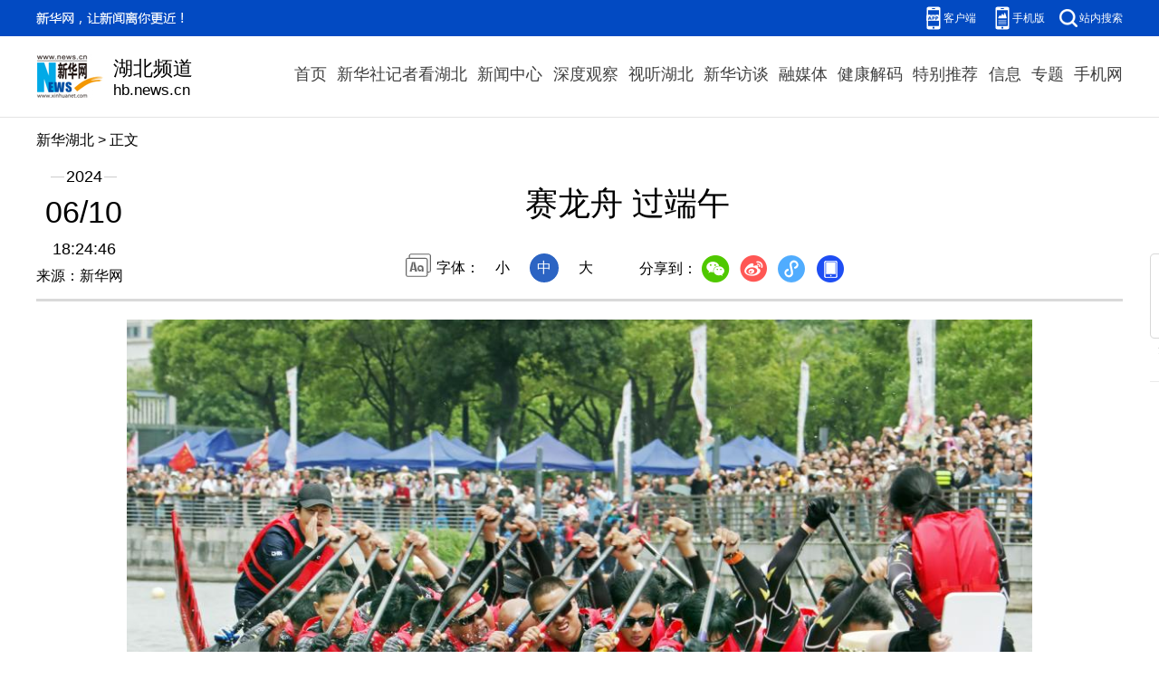

--- FILE ---
content_type: text/html; charset=utf-8
request_url: http://www.hb.xinhua.org/20240610/f13c7e80bbe345dfa8616295c39498e5/c.html
body_size: 3397
content:
<!DOCTYPE html><html><meta name="templateId" content="e086577c1c0a458080fb765d8e7b8b41"> <meta http-equiv="Content-Type" content="text/html; charset=utf-8"> <meta name="apple-mobile-web-app-capable" content="yes"> <meta name="apple-mobile-web-app-status-bar-style" content="black"> <meta content="telephone=no" name="format-detection"> <meta http-equiv="X-UA-Compatible" content="IE=edge"> <meta content="width=device-width, initial-scale=1.0, minimum-scale=1.0, maximum-scale=1.0,user-scalable=no" name="viewport"> <div data="datasource:20240610f13c7e80bbe345dfa8616295c39498e5" datatype="content"><meta name="keywords" content="端午,赛龙舟"></div> <div data="datasource:20240610f13c7e80bbe345dfa8616295c39498e5" datatype="content"><meta name="description" content="赛龙舟 过端午-2024年6月10日    6月10日，参赛选手在江苏省宜兴市第十届运动会“龙信杯”龙舟竞渡赛上奋力拼搏。"></div> <title data="datasource:20240610f13c7e80bbe345dfa8616295c39498e5" datatype="content">
            赛龙舟 过端午-新华网
        </title> <base target="_blank"> <link rel="stylesheet" href="http://hb.news.cn/23/read/js/reset.css"> <link rel="stylesheet" href="http://hb.news.cn/23/read/js/swiper.min.css"> <link rel="stylesheet" href="http://hb.news.cn/23/read/js/cb_detail_2021_202311.css"> <link rel="stylesheet" href="http://hb.news.cn/23/read/js/detail-sanwu.css"> <link rel="stylesheet" href="http://hb.news.cn/23/read/js/cb_videoPlayer.css"> <script src="http://hb.news.cn/23/read/js/jquery.min.js"></script> <script src="http://hb.news.cn/23/read/js/jweixin-1.6.0.js"></script> <script src="http://hb.news.cn/23/read/js/share.js"></script> <body><div class="fix-ewm domPC" data="datasource:20240610f13c7e80bbe345dfa8616295c39498e5" datatype="content"><img src="http://www.news.cn/detail2020/images/ewm.png" width="94" alt=""> <div class="fxd"><span class="fxd-wx"></span> <a href="javascript:void(0)" class="fxd-wb"></a> <span class="fxd-xcx"></span> <span class="fxd-khd"></span> <div class="fxd-wx-ewm"><img src="zxcode_20240610f13c7e80bbe345dfa8616295c39498e5.jpg"></div> <div class="fxd-xcx-ewm"><img></div> <div class="fxd-khd-ewm"><img src="http://www.news.cn/politics/newpage2020/images/qrcode-app.png"></div></div></div> <div class="domPC"><script src="http://hb.news.cn/23/read/js/smallTop.js"></script></div> <div class="domMobile"><script src="http://www.news.cn/2021mobile/scripts/toppx.js"></script></div> <div class="header domPC" data="datasource:20240610f13c7e80bbe345dfa8616295c39498e5" datatype="content"><div class="header-top clearfix"><div class="header-nav left"><a href="http://hb.news.cn/" target="_blank">新华湖北</a> &gt; 正文</div></div> <div class="header-cont clearfix"><div class="header-time left"><span class="year"><em>2024</em></span> <span class="day"><em>06</em>/<em>10</em></span> <span class="time">18:24:46</span></div> <div class="source">来源：新华网
                </div> <div class="head-line clearfix"><h1><span class="title">赛龙舟 过端午</span> <span class="btn-audio"></span></h1> <audio id="audioDom" src="" loop="loop" class="hide"></audio> <div class="pageShare"><div class="setFont">字体：
                            <span id="fontSmall">小</span> <span id="fontNormal" class="active">中</span> <span id="fontBig">大</span></div> <div class="share">
                            分享到：<a href="javascript:void(0)" class="wx"></a><a href="javascript:void(0)" class="wb"></a><a href="javascript:void(0)" class="xcx"></a><a href="javascript:void(0)" class="khd"></a> <div class="wx-ewm"><img src="zxcode_20240610f13c7e80bbe345dfa8616295c39498e5.jpg"></div> <div class="xcx-ewm"><img></div> <div class="khd-ewm"><img src="http://www.news.cn/politics/newpage2020/images/qrcode-app.png"></div></div></div></div></div></div> <div class="mheader domMobile"><h1><span class="title">赛龙舟 过端午</span></h1> <div class="info">
                2024-06-10 18:24:46
                <span>
                    来源：新华网
                </span></div></div> <div class="main clearfix"><div class="main-left"><div id="detail" data="datasource:20240610f13c7e80bbe345dfa8616295c39498e5" datatype="content"><span id="detailContent"><p><img style="display: block; margin-left: auto; margin-right: auto;" src="20240610f13c7e80bbe345dfa8616295c39498e5_202406108104df9574b54187b2cbf5499e65ea94.jpg" data-material-id="202406101235233" data-name="202406108104df9574b54187b2cbf5499e65ea94.jpg"></p><p>&emsp;&emsp;6月10日，参赛选手在江苏省宜兴市第十届运动会“龙信杯”龙舟竞渡赛上奋力拼搏。</p><p>&emsp;&emsp;当日是传统节日端午节，各地举办龙舟比赛和巡游活动。</p><p>&emsp;&emsp;新华社发（丁焕新 摄）</p><p><img style="display: block; margin-left: auto; margin-right: auto;" src="20240610f13c7e80bbe345dfa8616295c39498e5_202406106de9abe26d224e44bd9fc6bbda68bc67.jpg" data-material-id="202406101434718" data-name="202406106de9abe26d224e44bd9fc6bbda68bc67.jpg"></p><p>&emsp;&emsp;6月10日，湖北省宜昌市秭归县在三峡大坝坝前举行2024屈原故里传统龙舟赛，这是龙舟队伍在赛前进行游江仪式（无人机照片）。</p><p>&emsp;&emsp;当日是传统节日端午节，各地举办龙舟比赛和巡游活动。</p><p>&emsp;&emsp;新华社发（雷勇 摄）</p><p><img style="display: block; margin-left: auto; margin-right: auto;" src="20240610f13c7e80bbe345dfa8616295c39498e5_20240610391a0b267a2e41e3b0f76ac810d872ef.jpg" data-material-id="202406101621847" data-name="20240610391a0b267a2e41e3b0f76ac810d872ef.jpg"></p><p>&emsp;&emsp;6月10日，龙舟队伍在湖北省宜昌市秭归县举行的2024屈原故里传统龙舟赛上奋力争先（无人机照片）。</p><p>&emsp;&emsp;当日是传统节日端午节，各地举办龙舟比赛和巡游活动。</p><p>&emsp;&emsp;新华社发（王罡 摄）</p><p><img style="display: block; margin-left: auto; margin-right: auto;" src="20240610f13c7e80bbe345dfa8616295c39498e5_2024061028435ed927a346edb7231010afffe7a8.jpg" data-material-id="202406101716368" data-name="2024061028435ed927a346edb7231010afffe7a8.jpg"></p><p>&emsp;&emsp;6月10日，人们在江苏南京玄武湖观看龙舟比赛（无人机照片）。</p><p>&emsp;&emsp;当日是传统节日端午节，各地举办龙舟比赛和巡游活动。</p><p>&emsp;&emsp;新华社发（杜懿 摄）</p><p><img style="display: block; margin-left: auto; margin-right: auto;" src="20240610f13c7e80bbe345dfa8616295c39498e5_20240610935ccd3abadc40fc84c95e54ecdaeffd.jpg" data-material-id="202406101530456" data-name="20240610935ccd3abadc40fc84c95e54ecdaeffd.jpg"></p><p>&emsp;&emsp;这是6月10日在贵州省铜仁市碧江区锦江河上拍摄的龙舟比赛（无人机照片）。</p><p>&emsp;&emsp;当日是传统节日端午节，各地举办龙舟比赛和巡游活动。</p><p>&emsp;&emsp;新华社发（李鹤 摄）</p><p><img style="display: block; margin-left: auto; margin-right: auto;" src="20240610f13c7e80bbe345dfa8616295c39498e5_20240610a4b6c96fd2a448788a1aa7a0526d2de8.jpg" data-material-id="202406101234985" data-name="20240610a4b6c96fd2a448788a1aa7a0526d2de8.jpg"></p><p>&emsp;&emsp;6月10日，在安徽省蚌埠市五河县，参赛队伍在进行龙舟比赛。</p><p>&emsp;&emsp;当日是传统节日端午节，各地举办龙舟比赛和巡游活动。</p><p>&emsp;&emsp;新华社记者 黄博涵 摄</p><p><img style="display: block; margin-left: auto; margin-right: auto;" src="20240610f13c7e80bbe345dfa8616295c39498e5_20240610c4e271f7fb8a4b54a20d480e38d4799e.jpg" data-material-id="202406101716913" data-name="20240610c4e271f7fb8a4b54a20d480e38d4799e.jpg"></p><p>&emsp;&emsp;6月10日，龙舟队伍在杭州西溪湿地的河道上赛龙舟。</p><p>&emsp;&emsp;当日是传统节日端午节，各地举办龙舟比赛和巡游活动。</p><p>&emsp;&emsp;新华社发（龙巍 摄）</p><p><img style="display: block; margin-left: auto; margin-right: auto;" src="20240610f13c7e80bbe345dfa8616295c39498e5_2024061078bd7a2a6bd64d7f8c8d6c8317ab1d38.jpg" data-material-id="202406101814815" data-name="2024061078bd7a2a6bd64d7f8c8d6c8317ab1d38.jpg"></p><p>&emsp;&emsp;6月10日，在海南省琼海市博鳌镇，龙舟队伍在万泉河入海口举行的龙舟赛上竞逐（无人机照片）</p><p>&emsp;&emsp;当日是传统节日端午节，各地举办龙舟比赛和巡游活动。</p><p>&emsp;&emsp;新华社发（蒙钟德 摄）</p><p><img style="display: block; margin-left: auto; margin-right: auto;" src="20240610f13c7e80bbe345dfa8616295c39498e5_202406109046ef0881704e239c7dddbf499780ab.jpg" data-material-id="202406101139223" data-name="202406109046ef0881704e239c7dddbf499780ab.jpg"></p><p>&emsp;&emsp;6月10日，龙舟队伍在贵州省黔东南苗族侗族自治州镇远县㵲阳河集结（无人机照片）。</p><p>&emsp;&emsp;当日是传统节日端午节，各地举办龙舟比赛和巡游活动。</p><p>&emsp;&emsp;新华社发（袁福洪 摄）</p><p><img style="display: block; margin-left: auto; margin-right: auto;" src="20240610f13c7e80bbe345dfa8616295c39498e5_20240610889bdd34bc0240ce9ddd35515a9e1fcf.jpg" data-material-id="202406101716683" data-name="20240610889bdd34bc0240ce9ddd35515a9e1fcf.jpg"></p><p>&emsp;&emsp;6月10日，龙舟队伍在江苏南京玄武湖上竞逐（无人机照片）。</p><p>&emsp;&emsp;当日是传统节日端午节，各地举办龙舟比赛和巡游活动。</p><p>&emsp;&emsp;新华社发（苏阳 摄）</p><p><img style="display: block; margin-left: auto; margin-right: auto;" src="20240610f13c7e80bbe345dfa8616295c39498e5_202406106df85e8db0e44e418e54d09b913c144e.jpg" data-material-id="202406101622167" data-name="202406106df85e8db0e44e418e54d09b913c144e.jpg"></p><p>&emsp;&emsp;6月10日，在河南省洛阳市嵩县黄庄乡，龙舟队在水面竞逐。</p><p>&emsp;&emsp;当日是传统节日端午节，各地举办龙舟比赛和巡游活动。</p><p>&emsp;&emsp;新华社发（李卫超 摄）</p><p><img style="display: block; margin-left: auto; margin-right: auto;" src="20240610f13c7e80bbe345dfa8616295c39498e5_202406106069d83e701a4e528be602a9280946b0.jpg" data-material-id="202406101334869" data-name="202406106069d83e701a4e528be602a9280946b0.jpg"></p><p>&emsp;&emsp;6月10日，龙舟队伍在江苏省兴化市陈堡镇的泰州市水上运动训练基地竞逐。</p><p>&emsp;&emsp;当日是传统节日端午节，各地举办龙舟比赛和巡游活动。</p><p>&emsp;&emsp;新华社发（周社根 摄）</p><p><img style="display: block; margin-left: auto; margin-right: auto;" src="20240610f13c7e80bbe345dfa8616295c39498e5_2024061002f00a6a11dc437ea77b311020729f78.jpg" data-material-id="202406101139571" data-name="2024061002f00a6a11dc437ea77b311020729f78.jpg"></p><p>&emsp;&emsp;6月10日，龙舟队伍在贵州省黔东南苗族侗族自治州镇远县㵲阳河上巡游（无人机照片）。</p><p>&emsp;&emsp;当日是传统节日端午节，各地举办龙舟比赛和巡游活动。</p><p>&emsp;&emsp;新华社发（袁福洪 摄）</p></span> <div id="articleEdit"><span class="tiyi1 domPC"><a href="javascript:void(0);" class="advise">【纠错】</a> <div id="advisebox01" class="tiyi01" style="display:none;"><div><iframe id="jc_link1" border="0" marginwidth="0" framespacing="0" marginheight="0" frameborder="0" noresize="noresize" scrolling="no" vspale="0" style="width:600px;height:350px;float:left;"></iframe></div> <div class="tiyi03"><div id="jc_close1" style="cursor:pointer;"><img src="http://www.news.cn/images/syicon/space.gif" width="24" height="24" border="0"></div></div></div></span> <span class="editor"> 【责任编辑:连迅】 </span></div></div> <div class="nextpage clearfix" style="display:none"><div class="nextpage-tit">阅读下一篇：</div> <div class="nextpage-cont"><a href="###"></a></div></div></div></div> <div class="foot"><script src="http://lib.xinhuanet.com/common/foot.js"></script></div> <div data="datasource:20240610f13c7e80bbe345dfa8616295c39498e5" datatype="content"><div id="fontsize" style="display:none;">
                
            </div> <div id="fontcolor" style="display:none;">
                
            </div> <div id="wxpic" style="display:none;"><img src=""></div> <div id="wxtitle" style="display:none;">
                赛龙舟 过端午
            </div></div> <script>
        //微信分享图功能
        var wxfxPic = $.trim($("#wxpic").find("img").attr("src"));
        var wxfxTit = $.trim($("#wxtitle").html());
        var detaiWxPic = $("#wxsharepic").attr("src");
        if (wxfxPic == "") {
            wxfxPic = 'http://lib.news.cn/common/sharelogo.jpg';
        } else {
            wxfxPic = window.location.href.replace("c.html", wxfxPic)
        }
        wxConfig({
            title: wxfxTit,
            desc: '新华网，让新闻离你更近！',
            link: window.location.href,
            imgUrl: wxfxPic
        });
    </script> <script src="http://hb.news.cn/23/read/js/xhCommonFun.js"></script> <script src="http://hb.news.cn/23/read/js/fixedNav.js"></script> <script src="http://hb.news.cn/23/read/js/cb-video.js"></script> <script src="http://hb.news.cn/23/read/js/pager.js"></script> <script src="http://hb.news.cn/23/read/js/cb_detail_sanwu_20220721.js"></script></body></html>

--- FILE ---
content_type: text/css
request_url: http://hb.news.cn/23/read/js/cb_detail_2021_202311.css
body_size: 3885
content:
.left {
  float: left;
}

.right {
  float: right;
}

.hide {
  display: none;
}

.domMobile {
  display: none;
}

.nav .nav-cont,
.header,
.main {
  width: 1200px;
  margin: 0 auto;
}

/*.logo-index {
  position: absolute;
  width: 70px;
  height: 50px;
  left: 50%;
  top: 0;
  margin-left: -690px;
  z-index: 99;
  background: url(http://www.news.cn/detail2020/images/logo.png) 0 0 no-repeat;
}
*/
.topAd {
  width: 1200px;
  margin: 0 auto;
}

.smallTop {
  z-index: 9999 !important;
}

#cbVideoCompress{
	display:none;

}
.header {
  height: 185px;
  position: relative;
  text-align: center;
  border-bottom: 3px solid #d9d9d9;
}

.header .header-top {
  height: 30px;
  margin-top: 15px;
}

.header .header-time {
  width: 105px;
  text-align: center;
}

.header .header-time span {
  display: block;
  width: 100%;
  text-align: center;
  color: #000;
}

.header .header-time .year {
  height: 20px;
  display: block;
  background: url(http://www.news.cn/detail2020/images/bgYear.png) 50% 50% no-repeat;
}

.header .header-time .year em {
  font-size: 18px;
  background: #fff;
  font-style: normal;
  padding: 0 2px;
}

.header .header-time .day {
  height: 40px;
  font-size: 34px;
  margin: 10px 0;
}

.header .header-time .day em {
  font-style: normal;
}

.header .header-time .time {
  font-size: 18px;
  height: 20px;
}

.header .header-cont {
  margin-top: 10px;
}

.header .source {
  position: absolute;
  left: 0;
  top: 150px;
}

.header h1 {
  text-align: center;
  height: 80px;
  padding: 0 20px;
  line-height: 1.4em;
  margin-bottom: 15px;
  font-size: 36px;
  align-items: center;
  display: flex;
  justify-content: center;
  align-items: center;
}

.header h1 .title {
  max-width: 95%;
}

.header .setFont {
  height: 32px;
  line-height: 32px;
  background: url(http://www.news.cn/detail2020/images/icon-font.png) 0 0 no-repeat;
  padding-left: 34px;
  display: inline-block;
}

.header .setFont span {
  display: inline-block;
  width: 32px;
  height: 32px;
  margin: 0 5px;
  cursor: pointer;
}


.header .setFont span.active {
  background: #2c64c3;
  color: #fff;
  border-radius: 100%;
}

.header .share {
  height: 30px;
  line-height: 30px;
  padding-left: 34px;
  display: inline-block;
  vertical-align: middle;
  position: relative;
  z-index: 999;
}

.header .share * {
  vertical-align: middle;
}

.header .share a {
  width: 32px;
  height: 32px;
  display: inline-block;
  margin: 0 5px;
  transition: all .1s;
}



.header .share .wx {
  background: url(http://www.news.cn/detail2020/images/share.png) 0 0 no-repeat;
}

.header .share .wb {
  background: url(http://www.news.cn/detail2020/images/share.png) -45px 0 no-repeat;
}

.header .share .xcx {
  background: url(http://www.news.cn/detail2020/images/share.png) -133px 0 no-repeat;
}

.header .share .khd {
  background: url(http://www.news.cn/detail2020/images/share.png) -90px 0 no-repeat;
}

.header .share .wx-ewm,
.header .share .xcx-ewm,
.header .share .khd-ewm {
  margin-bottom: 24px;
  width: 150px;
  height: 150px;
  background-color: #348CEC;
  color: #808080;
  border-radius: 4px;
  overflow: hidden;
  text-align: center;
  position: absolute;
  left: 50px;
  top: 40px;
  display: none;
  z-index: 99;
}

.header .share .xcx-ewm {
  left: 125px;
}

.header .share .khd-ewm {
  left: 170px;
}

.header .share .wx-ewm img,
.header .share .xcx-ewm img,
.header .share .khd-ewm img {
  display: block;
  width: 135px;
  height: 135px;
  margin: 8px auto;
}

.main .main-left {
  width: 860px;
}

.main .main-right {
  width: 300px;
  padding-top: 20px;
}

.main #detail {
  font-size: 18px;
  line-height: 2em;
  padding-top: 20px;
}

.main #detail p {
  padding-bottom: 20px;
}

.main #detail p img {
  max-width: 90%;
  height: auto !important;
  margin: 0 auto;
  display: block;
}
.main #detail #detailContent img {
  max-width: 100%;
  height: auto !important;
  margin: 0 auto;
  display: block;
}
.columBox {
  margin-bottom: 20px;
}

.columBox .col-tit {
  position: relative;
  height: 40px;
  line-height: 40px;
  border-bottom: 1px solid #e3e3e3;
  margin-bottom: 10px;
  overflow: hidden;
}

.columBox .col-tit span {
  position: relative;
  left: 0;
  top: 0;
  float: left;
  height: 38px;
  line-height: 38px;
  font-size: 18px;
  font-weight: bold;
  padding: 0 10px 0 30px;
  background: url(http://www.news.cn/detail2020/images/icon-colum.png) 0 50% no-repeat;
  border-bottom: 3px solid #2a3d96;
  z-index: 3;
}

.book {
  margin: 20px 0;
  background: url(http://www.news.cn/detail2020/images/bgBook.png);
  height: 201px;
  overflow: hidden;
  font-size: 12px;
}

.book li {
  float: left;
  width: 50%;
  text-align: center;
  box-sizing: border-box;
  padding-top: 21px;
}

.book li img {
  width: 110px;
  height: 110px;
}

.book .book-tit {
  margin: 5px 0;
  font-size: 14px;
  height: 40px;
  overflow: hidden;
}

.bookList {
  background: #ddedf8;
}

.bookList li {
  float: left;
  width: 138px;
  text-align: center;
  margin: 4px 0 4px 4px;
  background: #fff;
}

.bookList li img {
  width: 110px;
  height: 110px;
}

.bookList li .pic {
  margin: 10px 0 5px;
}

.bookList li .title {
  height: 60px;
  margin-bottom: 5px;
  overflow: hidden;
}

.bookList li .title a {
  font-size: 14px;
}

.bookList li:first-child {
  margin: 4px 0 4px 6px;
}

.hotList li {
  position: relative;
  line-height: 1.6em;
  margin-bottom: 15px;
  padding-left: 30px;
}

.hotList li:before {
  content: "";
  text-align: center;
  color: #fff;
  width: 24px;
  height: 32px;
  position: absolute;
  left: 0;
  top: 0;
  background: url(http://www.news.cn/detail2020/images/hotList.png) 0 -232px no-repeat;
}

.hotList .first:before {
  background: url(http://www.news.cn/detail2020/images/hotList.png) 0 0 no-repeat;
}

.hotList .second:before {
  background: url(http://www.news.cn/detail2020/images/hotList.png) 0 -76px no-repeat;
}

.hotList .third:before {
  background: url(http://www.news.cn/detail2020/images/hotList.png) 0 -152px no-repeat;
}

.hotList li:nth-child(1):before {
  content: "1";
}

.hotList li:nth-child(2):before {
  content: "2";
}

.hotList li:nth-child(3):before {
  content: "3";
}

.hotList li:nth-child(4):before {
  content: "4";
}

.hotList li:nth-child(5):before {
  content: "5";
}

.hotList li:nth-child(6):before {
  content: "6";
}

.hotList li:nth-child(7):before {
  content: "7";
}

.hotList li:nth-child(8):before {
  content: "8";
}

.hotList li:nth-child(9):before {
  content: "9";
}

.hotList li:nth-child(10):before {
  content: "10";
}

.relatedNews li {
  margin: 15px 0;
  padding-bottom: 15px;
  border-bottom: 1px solid #E6E6E6;
}

.relatedNews li a {
  display: block;
  margin: 10px 0;
  font-size: 18px;
  font-weight: 600;
  color: #404040;

}

.relatedNews li .info {
  font-size: 14px;
  color: #808080;
  line-height: 28px;
}

.relatedNews li .time {
  font-size: 14px;
  color: #808080;
  line-height: 28px;
}

.video li {
  clear: both;
  overflow: hidden;
  margin-bottom: 15px;
}

.video li .pic {
  height: 169px;
  width: 100%;
  position: relative;
  border-radius: 6px;
}
.video li .pic img{
  width: 100%;
}
.video li .tit {
  line-height: 1.6em;
  width: 100%;
  box-sizing: border-box;
  padding: 5px 5px 5px 50px;
  color: #fff;
  position: absolute;
  left: 0;
  bottom: 0;
  z-index: 1;
  /* Permalink - use to edit and share this gradient: https://colorzilla.com/gradient-editor/#000000+0,000000+100&0+0,0.65+100 */
  background: -moz-linear-gradient(top, rgba(0, 0, 0, 0) 0%, rgba(0, 0, 0, 0.65) 100%);
  /* FF3.6-15 */
  background: -webkit-linear-gradient(top, rgba(0, 0, 0, 0) 0%, rgba(0, 0, 0, 0.65) 100%);
  /* Chrome10-25,Safari5.1-6 */
  background: linear-gradient(to bottom, rgba(0, 0, 0, 0) 0%, rgba(0, 0, 0, 0.65) 100%);
  /* W3C, IE10+, FF16+, Chrome26+, Opera12+, Safari7+ */
  filter: progid:DXImageTransform.Microsoft.gradient(startColorstr='#00000000', endColorstr='#a6000000', GradientType=0);
  /* IE6-9 */
}

.video li .tit a {
  color: #fff;
}

.video li a:before {
  content: "";
  position: absolute;
  width: 35px;
  height: 35px;
  left: 5px;
  bottom: 5px;
  z-index: 2;
  background: url(http://www.news.cn/detail2020/images/icon-video.png) 0 0 no-repeat;
}

.video li .col-source {
  height: 20px;
  line-height: 20px;
  margin-top: 5px;
}

.fixVideo {
  position: fixed;
  top: 85px;
  width:300px;
}

.main-left .nextpage {
  height: 70px;
  line-height: 70px;
  margin: 20px 0;
  background: #f5fbff;
  border-top: 1px solid #dde8f3;
  border-bottom: 1px solid #dde8f3;
}

.main-left .nextpage .nextpage-tit {
  margin-left: 3%;
  float: left;
  box-sizing: border-box;
  width: 15%;
  height: 100%;
  font-size: 16px;
  color: #008aff;
  padding-left: 30px;
  background: url(http://www.news.cn/detail2020/images/icon-nextpage.png) 0 25px no-repeat;
}

.main-left .nextpage .nextpage-cont {
  float: left;
  width: 82%;
  height: 100%;
  text-align: left;
  overflow: hidden;
}

.main-left .nextpage .nextpage-cont a {
  display: flex;
  /*鍨傜洿鎺掑垪*/
  flex-direction: column;
  /* align-items: center; */
  /*鐢变簬flex-direction: column锛屽洜姝lign-items浠ｈ〃鐨勬槸姘村钩鏂瑰悜*/
  justify-content: center;
  /*鐢变簬flex-direction: column锛屽洜姝ustify-content浠ｈ〃鐨勬槸鍨傜洿鏂瑰悜*/
  height: 100%;
  font-size: 20px;
  line-height: 1.4em;
  padding: 0 10px;
  color: #008aff;
}

.fix-ewm {
  position: fixed;
  left: 50%;
  top: 280px;
  margin-left: 630px;
}

.fix-ewm .fxd {
  margin-top: 10px;
  height: 200px;
  background: url(http://www.news.cn/detail2020/images/share1.png) 50% 0 no-repeat;
}

.fix-ewm .fxd-wx-ewm,
.fix-ewm .fxd-xcx-ewm,
.fix-ewm .fxd-khd-ewm {
  margin-bottom: 24px;
  width: 145px;
  height: 145px;
  background-color: #348CEC;
  color: #808080;
  border-radius: 4px;
  overflow: hidden;
  text-align: center;
  position: absolute;
  left: -23px;
  top: 195px;
  display: none;
}

.fix-ewm .fxd-khd-ewm {
  top: 332px;
}

.fix-ewm .fxd-xcx-ewm {
  top: 285px;
}

.fix-ewm .fxd-xcx-ewm img,
.fix-ewm .fxd-wx-ewm img,
.fix-ewm .fxd-khd-ewm img {
  display: block;
  width: 135px;
  height: 135px;
  margin: 5px auto;
}

.fix-ewm .fxd-wx {
  display: inline-block;
  position: absolute;
  left: 30px;
  top: 160px;
  width: 34px;
  height: 30px;
  cursor: pointer;
  background: url(http://www.news.cn/detail2020/images/shar2.png) 50% 0 no-repeat;
}

.fix-ewm .fxd-wb {
  display: inline-block;
  position: absolute;
  left: 30px;
  top: 205px;
  width: 34px;
  height: 30px;
  cursor: pointer;
  background: url(http://www.news.cn/detail2020/images/shar2.png) 50% -101px no-repeat;
}

.fix-ewm .fxd-xcx {
  display: inline-block;
  position: absolute;
  left: 30px;
  top: 250px;
  width: 34px;
  cursor: pointer;
  height: 30px;
  background: url(http://www.news.cn/detail2020/images/shar2.png) 50% -150px no-repeat;
}

.fix-ewm .fxd-khd {
  display: inline-block;
  position: absolute;
  left: 30px;
  top: 295px;
  width: 34px;
  cursor: pointer;
  height: 30px;
  background: url(http://www.news.cn/detail2020/images/shar2.png) 50% -48px no-repeat;
}

.topFixed {
  position: fixed;
  left: 0;
  top: 0;
  width: 100%;
  height: 65px;
  line-height: 75px !important;
  background: #fff;
  -webkit-box-shadow: 0 0px 15px 0 #b1b1b1;
  box-shadow: 0 5px 15px 0 #b1b1b1;
  border-top: 1px solid #ccc;
  border-bottom: 1px solid #ccc;
  line-height: 65px;
  overflow: hidden;
  z-index: 9999;
}

.btn-audio {
  display: inline-block;
  width: 32px;
  height: 32px;
  margin-left: 10px;
  vertical-align: middle;
  border: 2px solid #027bfb;
  border-radius: 100%;
  cursor: pointer;
  position: relative;
}

.btn-audio:after {
  content: "";
  width: 18px;
  height: 18px;
  position: absolute;
  left: 7px;
  top: 7px;
  background: url(http://www.news.cn/detail2020/images/audio-play.gif) no-repeat;
}

.btn-audio-play:after {
  content: "";
  width: 18px;
  height: 18px;
  position: absolute;
  left: 7px;
  top: 7px;
  background: url(http://www.news.cn/detail2020/images/music.gif) no-repeat;
}

.pageVideo {
  display: none;
}

#detail .player-container {
  margin: 0 auto;
  overflow: hidden;
  text-align: left;
  text-indent: 0;
  margin-bottom: 15px !important;
}

/*ie10浠ヤ笅*/
.simpleVideo {
  text-align: center;
}

.simpleVideo video {
  margin: 0 auto;
}

/*ie10浠ヤ笅*/
#div_currpage {
  margin-top: 20px;
}

#div_currpage span {
  display: inline-block;
  width: 26px;
  height: 26px;
  font-size: 12px;
  font-weight: 600;
  color: #FFF;
  text-align: center;
  line-height: 26px;
  background-color: #348CEC;
}

#div_currpage a {
  display: inline-block;
  padding: 0 10px;
  height: 26px;
  font-size: 12px;
  color: #818181;
  text-align: center;
  line-height: 26px;
  background-color: #F1F3F5;
  transition: all .4s;
  -moz-transition: all .4s;
  ;
  /* Firefox 4 */
  -webkit-transition: all .4s;
  /* Safari & Chrome */
  -o-transition: all .4s;
  ;
  /* Opera */
}

#div_currpage a:hover {
  color: #FFF;
  background-color: #348CEC;
}

#articleEdit {
  padding: 30px 0 10px;
  margin: 0 10px 20px 10px;
  text-align: right;
  font-size: 12px;
}

.tiyi1 {
  position: relative;
  z-index: 100;
  display: none;
}

.tiyi1 .tiyi01 {
  position: absolute;
  left: -445px;
  top: 25px;
  background-color: #FFF;
  height: 342px;
  width: 600px;
  visibility: visible;
}

.tiyi1 .tiyi03 {
  position: absolute;
  left: 570px;
  top: 2px;
  background: url("http://www.news.cn/images/syicon/space.gif") 0 -131px no-repeat;
  width: 24px;
  height: 24px;
}

.tiyi1 .advise,
.tiyi1 .advise2 {
  cursor: pointer;
  color: #8a0000
}

.ad2020 div {
  width: 100% !important;
  margin-bottom: 20px !important;
}

.ad2020 div img {
  width: 100% !important;
}

.player-container .dhy-video{
  position: static!important;
}
.media-box{
  min-height: auto!important;
}
 #sdgc .list-item {
   margin-bottom: 17px;
   padding-bottom: 12px;
   height: 80px;
   -webkit-box-sizing: border-box;
   -moz-box-sizing: border-box;
   box-sizing: border-box;
   border-bottom: 1px dotted #999
 }

 #sdgc .list-item .img {
   width: 120px;
   height: 67px;
   float: left;
   margin-right: 10px;
   overflow: hidden
 }

 #sdgc .list-item .img img {
   width: 100%;
   height: 100%
 }

 #sdgc .list-item .tit a {
   display: block;
   font-size: 15px;
   line-height: 22px;
   height: 44px;
   margin-bottom: 2px;
   margin-top: -5px;
   color: #333
 }

 #sdgc .list-item .tit span {
   display: inline-block;
   padding: 0 5px;
   font-size: 13px;
   line-height: 17px;
   background: #e30000;
   color: #fff
 }

 #sdgc .list-item .tit span a {
   height: auto;
   font-size: 13px;
   line-height: 17px;
   display: inline-block;
   background: #e30000;
   color: #fff
 }
 
.yd_gg{width:1200px; height:auto; margin:0px auto; padding-top:20px;} 
.yd_gg img{width:1200px; height:auto;!important} 
.yd_gg1{width:100%; height:auto; margin:0px auto; padding-top:20px;}
.yd_gg1 img{width:100%; height:auto;!important} 
	
@media screen and (max-width: 767px) {

  .domPC {
      display: none;
  }

  .domMobile {
      display: block;
  }

  .pageVideo {
      width: 100%;
  }

  .mob-top .mob-top-nav {
      border-bottom: 10px solid #f5f5f5;
  }

  .mheader {
      text-align: center;
      padding-top: 15px;
  }

  .mheader .title {
      font-size: 24px;
      line-height: 32px;
      text-align: center;
  }

  .mheader h1 {
      font-size: 24px;
      line-height: 32px;
      margin-bottom: 10px;
      padding: 0 10px;
  }

  .mheader .info {
      font-size: 14px;
      color: #646d81;
  }

  .main {
      width: 100%;
      box-sizing: border-box;
      padding: 0 10px;
      font-size: 16px;
      overflow: hidden;
  }

  .main .main-left {
      width: 100%;
  }

  .main #detail img {
      max-width: 100%;
      height: auto;
  }

  .main #detail {
      font-size: 18px;
  }

  .main-left .nextpage {
      height: auto;
      line-height: 2em;
      margin: 20px 0 20px;
      background: #f5fbff;
      border-top: 1px solid #dde8f3;
      border-bottom: 1px solid #dde8f3;
  }

  .main-left .nextpage .nextpage-tit {
      margin-left: 5%;
      margin-top: 15px;
      width: 95%;
      height: 30px;
      line-height: 30px;
      font-size: 16px;
      overflow: hidden;
      background: url(http://www.news.cn/detail2020/images/icon-nextpage.png) 0 5px no-repeat;
  }

  .main-left .nextpage .nextpage-cont {
      width: 100%;
      height: auto;
      margin: 10px 0;
      text-align: center;
  }

  .main .main-right {
      width: 100%;
      padding-top: 0;
  }

  .main-left .nextpage .nextpage-cont a {
      font-size: 20px;
  }

  .hotList li a {
      font-size: 16px;
  }

  .book {
      margin: 20px 0;
      position: relative;
      background: none;
      background-size: 100% 100%;
      height: auto;
      overflow: hidden;
      font-size: 18px;
      border-right: 3px solid #ddedf7;
  }

  .book::before {
      content: "";
      position: absolute;
      left: 0;
      top: 0;
      width: 80px;
      height: 12px;
      background: url(http://www.news.cn/detail2020/images/bgMobileBook.jpg) 0 0 no-repeat;
      background-size: 100% auto;
      overflow: hidden;
  }

  .book::after {
      content: "";
      position: absolute;
      right: 0;
      bottom: 0;
      width: 80px;
      height: 12px;
      background: url(http://www.news.cn/detail2020/images/bgMobileBook.jpg) 0 0 no-repeat;
      background-size: 100% auto;
      overflow: hidden;
  }

  .book li {
      padding: 20px 10px;
      min-height: 200px;
      border: 3px solid #ddedf7;
      border-right: 0;
  }

  .book li .book-tit {
      font-size: 16px;
      line-height: 1.6em;
      height: 45px;
      overflow: hidden;
  }

  .video li {
      height: auto;
      position: relative;
  }

  .video li img {
      width: 100%;
      height: auto;
  }

  .video li .pic {
      height: auto;
  }
  
  #articleEdit {
      padding: 10px 0 10px;
      margin: 0 10px 0 10px;
      text-align: right;
      font-size: 12px;
  }
  
  
}

--- FILE ---
content_type: application/javascript; charset=utf-8
request_url: http://hb.news.cn/23/read/js/smallTop.js
body_size: 2363
content:
var topPcStyles =
    '<style>'+
        '.top .part{width:1200px;}'+
        '.top .top-upper{width:100%;height:40px;background:#024ac2}'+
        '.top .top-upper .slogan{width:163px;height:40px;background:url(http://www.news.cn/2023homepro/images/slogan.png) center center no-repeat}'+
        '.top .top-upper .top-upper-cont{font-size:0}'+
        '.top .top-upper .top-upper-cont .channel{position:relative;z-index:30;display:inline-block;margin-left:22px;font-size:12px;line-height:40px;color:#fff;cursor:pointer}'+
        '.top .top-upper .top-upper-cont .channel a{color:#fff}'+
        '.top .top-upper .top-upper-cont .channel span{padding-right:15px;background:url(http://www.news.cn/2023homepro/images/icon-down.png) right center no-repeat}'+
        '.top .top-upper .top-upper-cont .channel .sub{display:none;position:absolute;top:40px;line-height:26px;padding:10px;width:510px;-webkit-box-shadow:0 2px 5px #ccc;-moz-box-shadow:0 2px 5px #ccc;box-shadow:0 2px 5px #ccc;background:#fff;border:1px solid #ccc;border-top:0}'+
        '.top .top-upper .top-upper-cont .channel .sub a{display:inline-block;color:#666;margin-left:5px;margin-right:5px}'+
        '.top .top-upper .top-upper-cont .channel:hover .sub{display:block}'+
        '.top .top-upper .top-upper-cont .newspapers .sub{left:-18px}'+
        '.top .top-upper .top-upper-cont .local .sub{left:-103px}'+
        '.top .top-upper .top-upper-cont .contract .sub{left:-136px;width:458px}'+
        '.top .top-upper .top-upper-cont .client{padding-left:24px;background:url(http://www.news.cn/2023homepro/images/icon-phone.png) left center no-repeat;color:#fff}'+
        '.top .top-upper .top-upper-cont .client a{color:#fff}'+
        '.top .top-upper .top-upper-cont .client .sub{width:100px;left:-30px}'+
        '.top .top-upper .top-upper-cont .client img{width:100px;height:100px}'+
        '.top .top-upper .top-upper-cont .wap{margin-left:16px;padding-left:24px;background:url(http://www.news.cn/2023homepro/images/icon-wap.png) left center no-repeat;color:#fff}'+
        '.top .top-upper .top-upper-cont .wap a{color:#fff}'+
        '.top .top-upper .top-upper-cont .wap .sub{width:100px;left:-30px}'+
        '.top .top-upper .top-upper-cont .wap img{width:100px;height:100px}'+
        '.top .top-upper .top-upper-cont .search{margin-left:16px;padding-left:22px;background:url(http://www.news.cn/2023homepro/images/icon-search.png) left center no-repeat;color:#fff}'+
        '.top .top-upper .top-upper-cont .search a{color:#fff}'+
        '.top .top-cont{-webkit-box-sizing:border-box;-moz-box-sizing:border-box;box-sizing:border-box;padding:10px 0;height:90px;width:100%;border-bottom:1px solid #e4e4e4;background:#fff}'+
        '.top .top-cont .logo img{height:100%;width:auto; padding-top:8px }'+
        '.top .top-cont .company{margin-left:10px; padding-top:8px }'+
        '.top .top-cont .company,.top .top-cont{font-size:17px;line-height:24px;display:block;color:#000}'+
        '.top .top-cont .company span{font-size:22px;line-height:24px;display:block;color:#000; padding-top:6px }'+
        '.top .top-cont .company .stock{font-weight:700;font-size:12px}'+
        '.top .top-cont .company .stock i{color:#378de4}'+
        '.top .top-cont .nav{width:950px;-webkit-box-sizing:border-box;-moz-box-sizing:border-box;box-sizing:border-box;padding:8px 0;font-size:0;white-space:nowrap; text-align:right}'+
		'.top .top-cont .nav .nav-top{line-height:28px;display:none;vertical-align:top;font-size:14px;color:#999999;}'+
		'.top .top-cont .nav .nav-top a{margin-left:9.5px;line-height:28px;display:inline-block;vertical-align:top;font-size:14px;color:#999999;}'+
		'.top .top-cont .nav .nav-top span{font-size:14px;color:#ffa92b;margin-left:9.5px;}'+
		'.top .top-cont .nav .nav-bottom{font-size:18px;color:#404040;ine-height:40px; padding-top:12px}'+
        '.top .top-cont .nav .nav-bottom a{font-size:18px;color:#404040;margin-left:11.2px}'+
    '</style>'
var topPcDom = '<div class="top domPc domPC">'+ 
                '<div class="top-upper"> '+ 
                  '<div class="part clearfix"> '+
                    '<div class="slogan left"> </div>'+
                    '<div class="top-upper-cont right">'+
                     
                      '<div class="channel client"><a href="https://app.xinhuanet.com/" target="_blank">客户端</a>'+
                        // '<div class="sub"> '+
                        //   '<div class="sub-cont"> <img src="http://www.news.cn/2023homepro/images/qrcode-app.png" alt=""></div>'+
                        // '</div>'+
                      '</div>'+
                      '<div class="channel wap">手机版'+
                        '<div class="sub">'+
                          '<div class="sub-cont"> <img src="http://www.news.cn/2023homepro/images/qrcode-wap.png" alt=""></div>'+
                        '</div>'+
                      '</div>'+
                      '<div class="channel search"><a href="http://so.news.cn/" target="_blank">站内搜索</a></div>'+
                    '</div>'+
                  '</div>'+
                '</div>'+
                '<div class="top-cont">'+
                  '<div class="part clearfix"> '+
                    '<div class="logo left"><a href="http://hb.news.cn/" target="_blank"><img src="http://hb.news.cn/23/read/logo_re.jpg" alt=""></a></div>'+
                    '<div class="company left"><span>湖北频道</span>hb.news.cn</div>'+
                    '<div class="nav right">'+
                      '<div class="nav-item nav-top"><a href="http://www.news.cn/" target="_blank">新华网首页</a><a href="http://www.gov.cn/" target="_blank">中国政府网</a><a href="http://www.news.cn/company/" target="_blank">公司官网</a><span>股票代码：603888</span><span>新闻热线：027-68881538</span></div>'+
                      '<div class="nav-item nav-bottom"><a href="http://hb.news.cn/" target="_blank">首页</a><a href="http://hb.news.cn/newscenter/khb/index.html" target="_blank">新华社记者看湖北</a><a href="http://hb.news.cn/newscenter/index.html" target="_blank">新闻中心</a><a href="http://hb.news.cn/newscenter/bwyc.html" target="_blank">深度观察</a><a href="http://hb.news.cn/video/index.html" target="_blank">视听湖北</a><a href="http://hb.news.cn/xhft/" target="_blank">新华访谈</a><a href="http://hb.news.cn/newscenter/rmt.html" target="_blank">融媒体</a><a href="http://hb.news.cn/jkjm/index.html" target="_blank">健康解码</a><a href="http://hb.news.cn/qt/tbtj.html" target="_blank">特别推荐</a><a href="http://hb.news.cn/xinxi/index.html" target="_blank">信息</a><a href="http://hb.news.cn/zhuanti/index.html" target="_blank">专题</a><a href="http://hb.news.cn/mobile/index.htm" target="_blank">手机网</a></div>'+
                    '</div>'+
                  '</div>'+
                '</div>'+
              '</div>'
$('body').prepend(topPcStyles + topPcDom)

function jfSwitch() {
    var currUrl = window.location.href
    var flag = currUrl.indexOf('gate/big5')
    var ftzw = 'tp://big5.news.cn/gate/big5/www.news.cn'
    var jtzw = 'tp://www.news.cn'
    if (flag < 0) {
        // 文字变繁体
        $('.ChineseType').html(
            '<a href="ht' + ftzw + '" target="_blank">中文/繁体</a>'
        )
    } else {
        // 文字变简体
        $('.ChineseType').html(
            '<a href="ht' + jtzw + '" target="_blank">中文/简体</a>'
        )
    }
}

function createScript(url, callback) {
    var oScript = document.createElement('script')
    oScript.type = 'text/javascript'
    oScript.async = true
    oScript.defer = true
    oScript.charset = 'utf-8'
    oScript.src = url
    /*
     ** script标签的onload和onreadystatechange事件
     ** IE6/7/8支持onreadystatechange事件
     ** IE9/10支持onreadystatechange和onload事件
     ** Firefox/Chrome/Opera支持onload事件
     */

    // 判断IE8及以下浏览器
    var isIE = !-[1]
    if (isIE) {
        oScript.onreadystatechange = function () {
            if (this.readyState == 'loaded' || this.readyState == 'complete') {
                callback()
            }
        }
    } else {
        // IE9及以上浏览器，Firefox，Chrome，Opera
        oScript.onload = function () {
            callback()
        }
    }
    document.body.appendChild(oScript)
}
createScript(
    '//wza.news.cn/dist/aria.js?appid=7c11fb3e5d5e6bc07fc782d63ab71188',
    function () {
        console.log('OK')
    }
)

$(function () {  jfSwitch() })

--- FILE ---
content_type: text/plain;charset=UTF-8
request_url: http://api.home.news.cn/wx/jsapi.do?callback=jQuery112404723475012481304_1769759818881&mpId=390&url=http%3A%2F%2Fwww.hb.xinhua.org%2F20240610%2Ff13c7e80bbe345dfa8616295c39498e5%2Fc.html&_=1769759818882
body_size: 328
content:
jQuery112404723475012481304_1769759818881({"code":200,"description":"操作成功","content":{"signature":"41ad49baddbef3f1ba6b95b7dfb1eec937122e89","appId":"wxbb5196cf19a1a1af","nonceStr":"e6628e3c99cd4902b2cf12ecd5e49871","url":"http://wwwhbxinhuaorg/20240610/f13c7e80bbe345dfa8616295c39498e5/chtml","timestamp":1769759820}});

--- FILE ---
content_type: application/javascript; charset=utf-8
request_url: http://hb.news.cn/23/read/js/xhCommonFun.js
body_size: 1589
content:
var hasSwiper = false;
var cbDetailConfig = {
    detailAtlasDisplayPc: false, //设置点击图片显示图集
    detailAtlasDisplayMob: true,
    detailSetFontSizePc: true, //设置控制标题字号
    detailSetFontSizeMob: false,
    detailSetFontColorPc: true, //设置控制标题颜色
    detailSetFontColorMob: true,
}


$("script").each(function () {
    if ($(this).attr("src") && $(this).attr("src").indexOf("swiper") > -1) {
        hasSwiper = true
    }
})
if (!hasSwiper) {
    var xhHead = document.getElementsByTagName('head')[0];
    var xhScript = document.createElement('script');
    xhScript.type = 'text/javascript';
    xhScript.src = "https://imgs.news.cn/global/lib/swiper/swiper3.4.2/swiper.min.js";
    var xhCss = document.createElement('link');
    xhCss.rel = 'stylesheet';
    xhCss.href = "https://imgs.news.cn/global/lib/swiper/swiper3.4.2/swiper.min.css";
    xhHead.appendChild(xhScript);
    xhHead.appendChild(xhCss);
}

function detailAtlasDisplay() {

    var atlasStyle = "<style>.mobPicSwiper {width: 100%;height: 100%;position: fixed;top: 0;left: 0;right: 0;bottom: 0;background-color: #000;z-index: 999999;display: none;}.mobPicSwiper .swiper-slide {display: flex;justify-content: center;align-items: center;text-align: center;}.mobPicSwiper .swiper-slide img {max-width: 100%; height: auto;}.mobPicSwiper .swiper-pagination-fraction {color: #fff;}</style>"
    $('body').append(atlasStyle);

    $("#detailContent,#detail").on("click", "img", function () {
        console.log(22)
        var slide_lists = ""
        $("#detailContent img,#detail img").each(function () {
            var imgUrl = $(this).attr("src")
            if (imgUrl.indexOf("svg+xml") == -1 && imgUrl.indexOf("space.gif") == -1) {
                slide_lists += '<div class="swiper-slide"><img src="' + imgUrl + '" alt=""></div>';
            }
        })
        var swiperHtml =
            '<div class="mobPicSwiper swiper-container"><div class="swiper-wrapper">' +
            slide_lists + '</div><div class="swiper-pagination"></div></div>'
        $('body').append(swiperHtml);

        var actUrl = $(this).attr("src")
        $(".mobPicSwiper .swiper-slide").each(function () {
            var swiperImgsrc = $(this).find("img").attr("src");
            // console.log(swiperImgsrc.indexOf("svg+xml") == -1)
            if (swiperImgsrc.indexOf(actUrl) > -1) {
                var actIndex = $(this).index()
                mobPicSwiper(actIndex)
            }
        })
        $(".mobPicSwiper").on("click", function () {
            // var slide_lists = ""
            $(".mobPicSwiper").remove()
        })
    })

    function mobPicSwiper(actNb) {
        $(".mobPicSwiper").show()
        var _mobPicSwiper = new Swiper('.mobPicSwiper', {
            // autoHeight: true,
            initialSlide: actNb,
            pagination: '.mobPicSwiper .swiper-pagination',
            paginationType: 'fraction'
        });
    }
}

function detailSetFontSize() {
    if (cbDetailConfig.detailSetFont == false) {
        return false;
    }
    var titleSize = $.trim($("#fontsize").html());
    //设置字号
    if (titleSize != '') {
        $('.head-line .title').css({
            "font-size": titleSize + "px"
        });
    }
}

function detailSetFontColor() {
    var titleColor = $.trim($("#fontcolor").html());
    //设置颜色
    if (titleColor != '') {
        $('.head-line .title').css({
            'color': titleColor
        });
        $('.mheader .title').css({
            'color': titleColor
        });
    }
}

//执行函数位置
$(function () {
    ////正文图片点击弹出细览图集功能-通用js中的函数
    var isMobile = (/iPad|iPhone|Android|Windows Phone|Nokia/).test(navigator.userAgent); //当前访问设备为移动端
    if (isMobile) {
        if (cbDetailConfig.detailAtlasDisplayMob !== false) {
            console.log("detailAtlasDisplayMob")
            detailAtlasDisplay();
        }
        if (cbDetailConfig.detailSetFontSizeMob !== false) {
            console.log("detailSetFontSizeMob")
            detailSetFontSize();
        }
        if (cbDetailConfig.detailSetFontColorMob !== false) {
            console.log("detailSetFontColorMob")
            detailSetFontColor();
        }
    }
    if (!isMobile) {
        if (cbDetailConfig.detailAtlasDisplayPc !== false) {
            console.log("detailAtlasDisplayPc")
            detailAtlasDisplay();
        }
        if (cbDetailConfig.detailSetFontSizePc !== false) {
            console.log("detailSetFontSizePc")
            detailSetFontSize();
        }
        if (cbDetailConfig.detailSetFontColorPc !== false) {
            console.log("detailSetFontColorPc")
            detailSetFontColor();
        }
    }
})